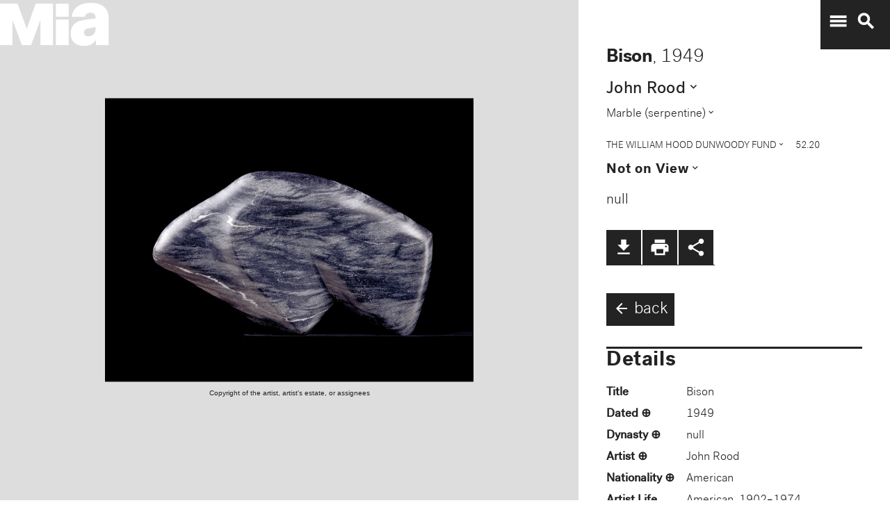

--- FILE ---
content_type: text/plain
request_url: https://mia-dimensions.s3.amazonaws.com/11709/dimensions.svg
body_size: 2717
content:
<svg viewbox="0 0 400 320" class="dimension-view"><rect x="20" y="107.672727606911" width="301.5501678262013" height="192.327272393089" class="edge"></rect><line x1="20" y1="107.672727606911" x2="38.678451771524124" y2="88.99427583538687" class="edge"></line><line x1="321.5501678262013" y1="107.672727606911" x2="340.2286195977254" y2="88.99427583538687" class="edge"></line><line x1="321.5501678262013" y1="300" x2="340.2286195977254" y2="281.3215482284759" class="edge"></line><line x1="38.678451771524124" y1="88.99427583538687" x2="340.2286195977254" y2="88.99427583538687" class="edge"></line><line x1="340.2286195977254" y1="88.99427583538687" x2="340.2286195977254" y2="281.3215482284759" class="edge"></line><text x="170.77508391310064" y="296" text-anchor="middle">50.8 cm</text><text x="319.5501678262013" y="203.8363638034555" text-anchor="end">32.4 cm</text><text x="49.33922588576206" y="98.33350172114893" text-anchor="start">8.9 cm</text><g fill-rule="evenodd" transform="translate(341.5501678262013,260.2286195977254)">
      <g class="tennis-ball" transform="scale(0.14204064429383778,0.14204064429383778)">
        <circle class="ball" cx="140.5" cy="140.5" r="139.5"></circle>
        <path class="line" d="M35.4973996,48.6564543 C42.5067217,75.8893541 47.1024057,103.045405 48.5071593,129.267474 C49.2050919,142.295548 49.1487206,156.313997 48.4007524,171.179475 C47.3170518,192.717458 44.831768,215.405368 41.2689042,238.548172 C44.0920595,241.405174 47.0377013,244.140872 50.0973089,246.746747 C54.274085,220.981656 57.1814249,195.664391 58.388118,171.681997 C59.152645,156.487423 59.2103921,142.12682 58.4928407,128.732526 C56.9456805,99.8522041 51.6525537,69.9875212 43.5965239,40.1505937 C40.7799535,42.8710386 38.077622,45.7089492 35.4973996,48.6564543 L35.4973996,48.6564543 Z"></path>
        <path class="line" d="M209.929126,19.4775696 C207.210255,20.7350524 204.523231,22.0798819 201.877774,23.5155872 C185.816543,32.2321125 172.62404,43.5997536 163.365582,57.9858795 C152.309799,75.1647521 147.361062,95.9365435 149.519284,120.438716 C153.246233,162.750546 177.6149,202.948254 215.783496,239.999593 C219.369774,243.480895 223.018502,246.874207 226.714223,250.176799 C229.361836,248.092694 231.93214,245.91478 234.420126,243.648068 C230.467945,240.143617 226.570656,236.534305 222.748767,232.824289 C186.140739,197.287837 162.958794,159.047704 159.480716,119.561284 C157.514766,97.2419721 161.935618,78.6859198 171.774644,63.3976879 C180.045966,50.5454103 191.971382,40.2695847 206.647666,32.3046788 C211.02518,29.9289759 215.539302,27.8153877 220.133919,25.9481492 C216.833521,23.6494818 213.429097,21.4897954 209.929126,19.4775696 L209.929126,19.4775696 Z"></path>
    </g></g></svg>